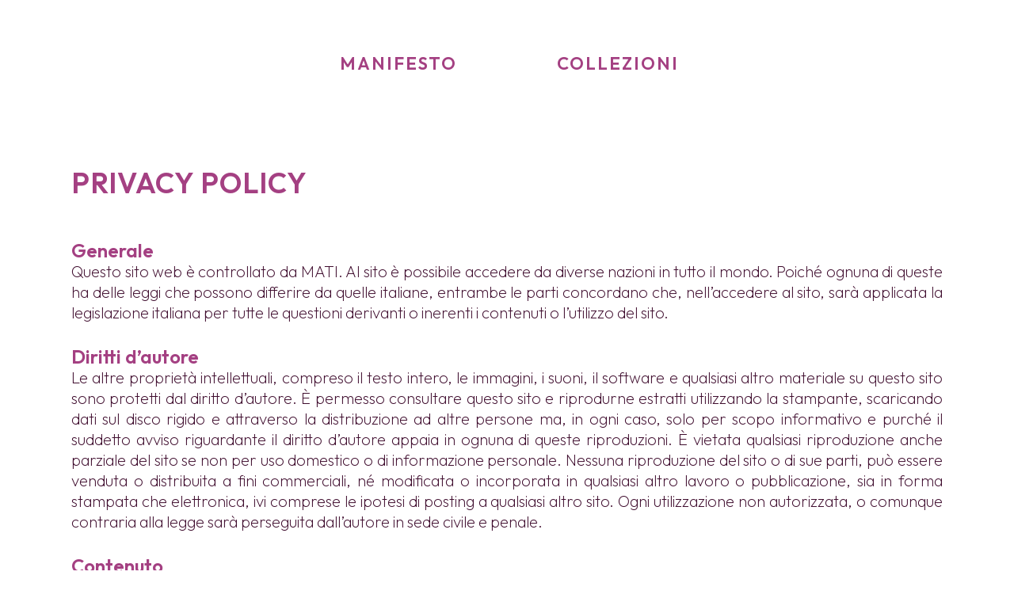

--- FILE ---
content_type: text/html; charset=UTF-8
request_url: https://www.maticollective.com/privacy-policy/
body_size: 17460
content:
	<!DOCTYPE html>
<html lang="it-IT">
<head>
	<meta charset="UTF-8" />
	
				<meta name="viewport" content="width=device-width,initial-scale=1,user-scalable=no">
		
            
            
	<link rel="profile" href="https://gmpg.org/xfn/11" />
	<link rel="pingback" href="https://www.maticollective.com/xmlrpc.php" />

	<meta name='robots' content='noindex, nofollow' />

	<!-- This site is optimized with the Yoast SEO plugin v26.6 - https://yoast.com/wordpress/plugins/seo/ -->
	<title>MATI Collective · Privacy Policy</title>
	<meta property="og:locale" content="it_IT" />
	<meta property="og:type" content="article" />
	<meta property="og:title" content="MATI Collective · Privacy Policy" />
	<meta property="og:description" content="PRIVACY POLICY Generale Questo sito web è controllato da MATI. Al sito è possibile accedere da diverse nazioni in tutto il mondo. Poiché ognuna di queste ha delle leggi che possono differire da quelle italiane, entrambe le parti concordano che, nell’accedere al sito, sarà applicata..." />
	<meta property="og:url" content="https://www.maticollective.com/privacy-policy/" />
	<meta property="og:site_name" content="MATI Collective" />
	<meta property="article:publisher" content="https://www.facebook.com/MATIcollective/" />
	<meta property="article:modified_time" content="2024-04-12T23:27:14+00:00" />
	<meta property="og:image" content="https://www.maticollective.com/wp-content/uploads/2024/04/mati_logo_square.png" />
	<meta property="og:image:width" content="512" />
	<meta property="og:image:height" content="512" />
	<meta property="og:image:type" content="image/png" />
	<meta name="twitter:card" content="summary_large_image" />
	<meta name="twitter:label1" content="Tempo di lettura stimato" />
	<meta name="twitter:data1" content="6 minuti" />
	<script type="application/ld+json" class="yoast-schema-graph">{"@context":"https://schema.org","@graph":[{"@type":"WebPage","@id":"https://www.maticollective.com/privacy-policy/","url":"https://www.maticollective.com/privacy-policy/","name":"MATI Collective · Privacy Policy","isPartOf":{"@id":"https://www.maticollective.com/#website"},"primaryImageOfPage":{"@id":"https://www.maticollective.com/privacy-policy/#primaryimage"},"image":{"@id":"https://www.maticollective.com/privacy-policy/#primaryimage"},"thumbnailUrl":"https://www.maticollective.com/wp-content/uploads/2024/04/mati_logo_square.png","datePublished":"2024-03-28T19:25:41+00:00","dateModified":"2024-04-12T23:27:14+00:00","breadcrumb":{"@id":"https://www.maticollective.com/privacy-policy/#breadcrumb"},"inLanguage":"it-IT","potentialAction":[{"@type":"ReadAction","target":["https://www.maticollective.com/privacy-policy/"]}]},{"@type":"ImageObject","inLanguage":"it-IT","@id":"https://www.maticollective.com/privacy-policy/#primaryimage","url":"https://www.maticollective.com/wp-content/uploads/2024/04/mati_logo_square.png","contentUrl":"https://www.maticollective.com/wp-content/uploads/2024/04/mati_logo_square.png","width":512,"height":512},{"@type":"BreadcrumbList","@id":"https://www.maticollective.com/privacy-policy/#breadcrumb","itemListElement":[{"@type":"ListItem","position":1,"name":"Home","item":"https://www.maticollective.com/"},{"@type":"ListItem","position":2,"name":"Privacy Policy"}]},{"@type":"WebSite","@id":"https://www.maticollective.com/#website","url":"https://www.maticollective.com/","name":"MATI Collective","description":"Think twice about beauty","publisher":{"@id":"https://www.maticollective.com/#organization"},"alternateName":"MATI Collective","potentialAction":[{"@type":"SearchAction","target":{"@type":"EntryPoint","urlTemplate":"https://www.maticollective.com/?s={search_term_string}"},"query-input":{"@type":"PropertyValueSpecification","valueRequired":true,"valueName":"search_term_string"}}],"inLanguage":"it-IT"},{"@type":"Organization","@id":"https://www.maticollective.com/#organization","name":"MATI Collective","alternateName":"MATI Collective","url":"https://www.maticollective.com/","logo":{"@type":"ImageObject","inLanguage":"it-IT","@id":"https://www.maticollective.com/#/schema/logo/image/","url":"https://www.maticollective.com/wp-content/uploads/2024/04/mati_logo_square.png","contentUrl":"https://www.maticollective.com/wp-content/uploads/2024/04/mati_logo_square.png","width":512,"height":512,"caption":"MATI Collective"},"image":{"@id":"https://www.maticollective.com/#/schema/logo/image/"},"sameAs":["https://www.facebook.com/MATIcollective/","https://www.instagram.com/mati_collective/"]}]}</script>
	<!-- / Yoast SEO plugin. -->


<link rel='dns-prefetch' href='//www.googletagmanager.com' />
<link rel='dns-prefetch' href='//fonts.googleapis.com' />
<link rel="alternate" type="application/rss+xml" title="MATI Collective &raquo; Feed" href="https://www.maticollective.com/feed/" />
<link rel="alternate" title="oEmbed (JSON)" type="application/json+oembed" href="https://www.maticollective.com/wp-json/oembed/1.0/embed?url=https%3A%2F%2Fwww.maticollective.com%2Fprivacy-policy%2F" />
<link rel="alternate" title="oEmbed (XML)" type="text/xml+oembed" href="https://www.maticollective.com/wp-json/oembed/1.0/embed?url=https%3A%2F%2Fwww.maticollective.com%2Fprivacy-policy%2F&#038;format=xml" />
<style id='wp-img-auto-sizes-contain-inline-css' type='text/css'>
img:is([sizes=auto i],[sizes^="auto," i]){contain-intrinsic-size:3000px 1500px}
/*# sourceURL=wp-img-auto-sizes-contain-inline-css */
</style>
<link rel='stylesheet' id='animate-css' href='https://www.maticollective.com/wp-content/plugins/qi-blocks/assets/css/plugins/animate/animate.min.css?ver=4.1.1' type='text/css' media='all' />
<style id='wp-emoji-styles-inline-css' type='text/css'>

	img.wp-smiley, img.emoji {
		display: inline !important;
		border: none !important;
		box-shadow: none !important;
		height: 1em !important;
		width: 1em !important;
		margin: 0 0.07em !important;
		vertical-align: -0.1em !important;
		background: none !important;
		padding: 0 !important;
	}
/*# sourceURL=wp-emoji-styles-inline-css */
</style>
<style id='classic-theme-styles-inline-css' type='text/css'>
/*! This file is auto-generated */
.wp-block-button__link{color:#fff;background-color:#32373c;border-radius:9999px;box-shadow:none;text-decoration:none;padding:calc(.667em + 2px) calc(1.333em + 2px);font-size:1.125em}.wp-block-file__button{background:#32373c;color:#fff;text-decoration:none}
/*# sourceURL=/wp-includes/css/classic-themes.min.css */
</style>
<link rel='stylesheet' id='qi-blocks-grid-css' href='https://www.maticollective.com/wp-content/plugins/qi-blocks/assets/dist/grid.css?ver=1.4.7' type='text/css' media='all' />
<link rel='stylesheet' id='qi-blocks-main-css' href='https://www.maticollective.com/wp-content/plugins/qi-blocks/assets/dist/main.css?ver=1.4.7' type='text/css' media='all' />
<link rel='stylesheet' id='qi-addons-for-elementor-grid-style-css' href='https://www.maticollective.com/wp-content/plugins/qi-addons-for-elementor/assets/css/grid.min.css?ver=1.9.5' type='text/css' media='all' />
<link rel='stylesheet' id='qi-addons-for-elementor-helper-parts-style-css' href='https://www.maticollective.com/wp-content/plugins/qi-addons-for-elementor/assets/css/helper-parts.min.css?ver=1.9.5' type='text/css' media='all' />
<link rel='stylesheet' id='qi-addons-for-elementor-style-css' href='https://www.maticollective.com/wp-content/plugins/qi-addons-for-elementor/assets/css/main.min.css?ver=1.9.5' type='text/css' media='all' />
<link rel='stylesheet' id='mediaelement-css' href='https://www.maticollective.com/wp-includes/js/mediaelement/mediaelementplayer-legacy.min.css?ver=4.2.17' type='text/css' media='all' />
<link rel='stylesheet' id='wp-mediaelement-css' href='https://www.maticollective.com/wp-includes/js/mediaelement/wp-mediaelement.min.css?ver=928836b4786ddc39df6c2e651efc66cc' type='text/css' media='all' />
<link rel='stylesheet' id='bridge-default-style-css' href='https://www.maticollective.com/wp-content/themes/bridge/style.css?ver=928836b4786ddc39df6c2e651efc66cc' type='text/css' media='all' />
<link rel='stylesheet' id='bridge-qode-font_awesome-css' href='https://www.maticollective.com/wp-content/themes/bridge/css/font-awesome/css/font-awesome.min.css?ver=928836b4786ddc39df6c2e651efc66cc' type='text/css' media='all' />
<link rel='stylesheet' id='bridge-qode-font_elegant-css' href='https://www.maticollective.com/wp-content/themes/bridge/css/elegant-icons/style.min.css?ver=928836b4786ddc39df6c2e651efc66cc' type='text/css' media='all' />
<link rel='stylesheet' id='bridge-qode-linea_icons-css' href='https://www.maticollective.com/wp-content/themes/bridge/css/linea-icons/style.css?ver=928836b4786ddc39df6c2e651efc66cc' type='text/css' media='all' />
<link rel='stylesheet' id='bridge-qode-dripicons-css' href='https://www.maticollective.com/wp-content/themes/bridge/css/dripicons/dripicons.css?ver=928836b4786ddc39df6c2e651efc66cc' type='text/css' media='all' />
<link rel='stylesheet' id='bridge-qode-kiko-css' href='https://www.maticollective.com/wp-content/themes/bridge/css/kiko/kiko-all.css?ver=928836b4786ddc39df6c2e651efc66cc' type='text/css' media='all' />
<link rel='stylesheet' id='bridge-qode-font_awesome_5-css' href='https://www.maticollective.com/wp-content/themes/bridge/css/font-awesome-5/css/font-awesome-5.min.css?ver=928836b4786ddc39df6c2e651efc66cc' type='text/css' media='all' />
<link rel='stylesheet' id='bridge-stylesheet-css' href='https://www.maticollective.com/wp-content/themes/bridge/css/stylesheet.min.css?ver=928836b4786ddc39df6c2e651efc66cc' type='text/css' media='all' />
<style id='bridge-stylesheet-inline-css' type='text/css'>
   .page-id-372.disabled_footer_top .footer_top_holder, .page-id-372.disabled_footer_bottom .footer_bottom_holder { display: none;}


/*# sourceURL=bridge-stylesheet-inline-css */
</style>
<link rel='stylesheet' id='bridge-print-css' href='https://www.maticollective.com/wp-content/themes/bridge/css/print.css?ver=928836b4786ddc39df6c2e651efc66cc' type='text/css' media='all' />
<link rel='stylesheet' id='bridge-style-dynamic-css' href='https://www.maticollective.com/wp-content/themes/bridge/css/style_dynamic.css?ver=1735411179' type='text/css' media='all' />
<link rel='stylesheet' id='bridge-responsive-css' href='https://www.maticollective.com/wp-content/themes/bridge/css/responsive.min.css?ver=928836b4786ddc39df6c2e651efc66cc' type='text/css' media='all' />
<link rel='stylesheet' id='bridge-style-dynamic-responsive-css' href='https://www.maticollective.com/wp-content/themes/bridge/css/style_dynamic_responsive.css?ver=1735411179' type='text/css' media='all' />
<style id='bridge-style-dynamic-responsive-inline-css' type='text/css'>
header .header_top .q_social_icon_holder{
width: auto;
}

.qode-btn.qode-btn-simple:before{
content: '';
position: absolute;
left: -7px;
bottom: 0;
right: -6px;
height: 1px;
background-color: rgba(256, 256, 256, 0.5);
transition: all 0.3s ease;
}

.q_team .q_team_title_holder .q_team_name{
margin: 7px 0 8px;
}

@media only screen and (min-width: 769px){
.qode-footer-text-holder {
max-width: 30%;
margin: 0 auto;
}
}

nav.mobile_menu ul li, nav.mobile_menu ul li ul li{
border: none;
}

nav.mobile_menu>ul{
padding-bottom: 20px;
}

.qode-instagram-feed li{
padding: 0! important;
}

nav.main_menu ul li a span.underline_dash, nav.vertical_menu ul li a span.underline_dash{
width: calc(100% + 12px);
bottom: -3px;
background-color: rgba(256, 256, 256, .5);
transition: all 0.3s ease;
}

.light:not(.sticky):not(.scrolled) nav.main_menu ul li a span.underline_dash{
background-color: rgba(256, 256, 256, .5) !important;
}

header:not(.with_hover_bg_color) nav.main_menu>ul>li:hover>a{
opacity: 1;
}

nav.main_menu ul li:hover a span.underline_dash{
background-color: rgba(256, 256, 256);
}

.light:not(.sticky):not(.scrolled) nav.main_menu ul li:hover a span.underline_dash{
background-color: rgba(256, 256, 256) !important;
}

.qode-btn.qode-btn-simple:hover:before{
background-color: #fff;
}

.qode-image-with-hover .elementor-image{
overflow: hidden;
}

.qode-image-with-hover img{
transform: scale(1.08);
transition: transform .3s cubic-bezier(.645,.045,.355,1);
}

.qode-image-with-hover:hover img{
transform: scale(1.06) translateX(1.5%);
}

.q_team_image{
overflow: hidden;
}

.q_team_image img{
transform: scale(1.08);
transition: transform .3s cubic-bezier(.645,.045,.355,1);
}

.q_team_image:hover img{
transform: scale(1.06) translateX(1.5%);
}

.qode-instagram-feed.qodef-scale-with-light-overlay a:after{
display: none;
}

.qode-instagram-feed.qodef-scale-with-light-overlay a:before{
content: "\e09a";
font-family: 'ElegantIcons';
font-size: 11px;
width: 26px;
height: 26px;
display: block;
position: absolute;
z-index: 9999;
text-align: center;
border: 1px solid #fff;
border-radius: 50%;
top: 50%;
left: 50%;
transform: translate3d(-50%, -50%, 0);
opacity: 0;
transition: all 0.4s ease;
}

.qode-instagram-feed.qodef-scale-with-light-overlay a:hover:before{
opacity: 1;
}

.qode-advanced-pricing-list .qode-apl-item .qode-apl-item-top .qode-apl-item-title{
    padding-right: 1px;
}

.qode-advanced-pricing-list .qode-apl-item .qode-apl-item-top .qode-apl-item-price{
    padding-left: 2px;
}

.qode-advanced-pricing-list .qode-apl-item .qode-apl-item-top .qode-apl-line{
    border: none !important;
    background-image: linear-gradient(to right, rgba(255, 255, 255, 0.2823529411764706) 33%, rgba(255,255,255,0) 0%);
    background-position: bottom;
    background-size: 5px 1px;
    background-repeat: repeat-x;
}

header .header_top .q_social_icon_holder a{
display: inline-flex;
justify-content: center;
align-items: center;
}

.qode_video_box .qode_video_image:hover .qode_video_box_button{
border-color: rgba(255,255,255,0.5);
}

.qode_video_box .qode_video_image .qode_video_box_button:hover{
border-color: rgba(255,255,255,1);
}

.qode-instagram-feed.qodef-scale-with-light-overlay a:before{
font-size: 12px;
color: #fff;
}

.footer_bottom{
    height: 30px;
    line-height: 30px;
}
/*# sourceURL=bridge-style-dynamic-responsive-inline-css */
</style>
<link rel='stylesheet' id='bridge-style-handle-google-fonts-css' href='https://fonts.googleapis.com/css?family=Raleway%3A100%2C200%2C300%2C400%2C500%2C600%2C700%2C800%2C900%2C100italic%2C300italic%2C400italic%2C700italic%7CLato%3A100%2C200%2C300%2C400%2C500%2C600%2C700%2C800%2C900%2C100italic%2C300italic%2C400italic%2C700italic%7COutfit%3A100%2C200%2C300%2C400%2C500%2C600%2C700%2C800%2C900%2C100italic%2C300italic%2C400italic%2C700italic%7CCinzel%3A100%2C200%2C300%2C400%2C500%2C600%2C700%2C800%2C900%2C100italic%2C300italic%2C400italic%2C700italic&#038;subset=latin%2Clatin-ext&#038;ver=1.0.0' type='text/css' media='all' />
<link rel='stylesheet' id='bridge-core-dashboard-style-css' href='https://www.maticollective.com/wp-content/plugins/bridge-core/modules/core-dashboard/assets/css/core-dashboard.min.css?ver=928836b4786ddc39df6c2e651efc66cc' type='text/css' media='all' />
<link rel='stylesheet' id='swiper-css' href='https://www.maticollective.com/wp-content/plugins/qi-addons-for-elementor/assets/plugins/swiper/8.4.5/swiper.min.css?ver=8.4.5' type='text/css' media='all' />
<link rel='stylesheet' id='bridge-childstyle-css' href='https://www.maticollective.com/wp-content/themes/bridge-child/style.css?ver=928836b4786ddc39df6c2e651efc66cc' type='text/css' media='all' />
<link rel='stylesheet' id='elementor-frontend-css' href='https://www.maticollective.com/wp-content/plugins/elementor/assets/css/frontend.min.css?ver=3.34.0' type='text/css' media='all' />
<link rel='stylesheet' id='elementor-post-9-css' href='https://www.maticollective.com/wp-content/uploads/elementor/css/post-9.css?ver=1767304226' type='text/css' media='all' />
<link rel='stylesheet' id='widget-heading-css' href='https://www.maticollective.com/wp-content/plugins/elementor/assets/css/widget-heading.min.css?ver=3.34.0' type='text/css' media='all' />
<link rel='stylesheet' id='elementor-post-372-css' href='https://www.maticollective.com/wp-content/uploads/elementor/css/post-372.css?ver=1767326099' type='text/css' media='all' />
<link rel='stylesheet' id='elementor-gf-local-roboto-css' href='https://www.maticollective.com/wp-content/uploads/elementor/google-fonts/css/roboto.css?ver=1743465866' type='text/css' media='all' />
<link rel='stylesheet' id='elementor-gf-local-robotoslab-css' href='https://www.maticollective.com/wp-content/uploads/elementor/google-fonts/css/robotoslab.css?ver=1743465868' type='text/css' media='all' />
<script type="text/javascript" src="https://www.maticollective.com/wp-includes/js/jquery/jquery.min.js?ver=3.7.1" id="jquery-core-js"></script>
<script type="text/javascript" src="https://www.maticollective.com/wp-includes/js/jquery/jquery-migrate.min.js?ver=3.4.1" id="jquery-migrate-js"></script>

<!-- Snippet del tag Google (gtag.js) aggiunto da Site Kit -->
<!-- Snippet Google Analytics aggiunto da Site Kit -->
<script type="text/javascript" src="https://www.googletagmanager.com/gtag/js?id=GT-MKPFXJ66" id="google_gtagjs-js" async></script>
<script type="text/javascript" id="google_gtagjs-js-after">
/* <![CDATA[ */
window.dataLayer = window.dataLayer || [];function gtag(){dataLayer.push(arguments);}
gtag("set","linker",{"domains":["www.maticollective.com"]});
gtag("js", new Date());
gtag("set", "developer_id.dZTNiMT", true);
gtag("config", "GT-MKPFXJ66");
//# sourceURL=google_gtagjs-js-after
/* ]]> */
</script>
<link rel="https://api.w.org/" href="https://www.maticollective.com/wp-json/" /><link rel="alternate" title="JSON" type="application/json" href="https://www.maticollective.com/wp-json/wp/v2/pages/372" /><link rel="EditURI" type="application/rsd+xml" title="RSD" href="https://www.maticollective.com/xmlrpc.php?rsd" />
<meta name="generator" content="Site Kit by Google 1.168.0" /><meta name="generator" content="Elementor 3.34.0; features: e_font_icon_svg, additional_custom_breakpoints; settings: css_print_method-external, google_font-enabled, font_display-swap">
			<style>
				.e-con.e-parent:nth-of-type(n+4):not(.e-lazyloaded):not(.e-no-lazyload),
				.e-con.e-parent:nth-of-type(n+4):not(.e-lazyloaded):not(.e-no-lazyload) * {
					background-image: none !important;
				}
				@media screen and (max-height: 1024px) {
					.e-con.e-parent:nth-of-type(n+3):not(.e-lazyloaded):not(.e-no-lazyload),
					.e-con.e-parent:nth-of-type(n+3):not(.e-lazyloaded):not(.e-no-lazyload) * {
						background-image: none !important;
					}
				}
				@media screen and (max-height: 640px) {
					.e-con.e-parent:nth-of-type(n+2):not(.e-lazyloaded):not(.e-no-lazyload),
					.e-con.e-parent:nth-of-type(n+2):not(.e-lazyloaded):not(.e-no-lazyload) * {
						background-image: none !important;
					}
				}
			</style>
			<meta name="generator" content="Powered by Slider Revolution 6.7.40 - responsive, Mobile-Friendly Slider Plugin for WordPress with comfortable drag and drop interface." />
<link rel="icon" href="https://www.maticollective.com/wp-content/uploads/2024/03/cropped-mati_logo_icon-32x32.png" sizes="32x32" />
<link rel="icon" href="https://www.maticollective.com/wp-content/uploads/2024/03/cropped-mati_logo_icon-192x192.png" sizes="192x192" />
<link rel="apple-touch-icon" href="https://www.maticollective.com/wp-content/uploads/2024/03/cropped-mati_logo_icon-180x180.png" />
<meta name="msapplication-TileImage" content="https://www.maticollective.com/wp-content/uploads/2024/03/cropped-mati_logo_icon-270x270.png" />
<script>function setREVStartSize(e){
			//window.requestAnimationFrame(function() {
				window.RSIW = window.RSIW===undefined ? window.innerWidth : window.RSIW;
				window.RSIH = window.RSIH===undefined ? window.innerHeight : window.RSIH;
				try {
					var pw = document.getElementById(e.c).parentNode.offsetWidth,
						newh;
					pw = pw===0 || isNaN(pw) || (e.l=="fullwidth" || e.layout=="fullwidth") ? window.RSIW : pw;
					e.tabw = e.tabw===undefined ? 0 : parseInt(e.tabw);
					e.thumbw = e.thumbw===undefined ? 0 : parseInt(e.thumbw);
					e.tabh = e.tabh===undefined ? 0 : parseInt(e.tabh);
					e.thumbh = e.thumbh===undefined ? 0 : parseInt(e.thumbh);
					e.tabhide = e.tabhide===undefined ? 0 : parseInt(e.tabhide);
					e.thumbhide = e.thumbhide===undefined ? 0 : parseInt(e.thumbhide);
					e.mh = e.mh===undefined || e.mh=="" || e.mh==="auto" ? 0 : parseInt(e.mh,0);
					if(e.layout==="fullscreen" || e.l==="fullscreen")
						newh = Math.max(e.mh,window.RSIH);
					else{
						e.gw = Array.isArray(e.gw) ? e.gw : [e.gw];
						for (var i in e.rl) if (e.gw[i]===undefined || e.gw[i]===0) e.gw[i] = e.gw[i-1];
						e.gh = e.el===undefined || e.el==="" || (Array.isArray(e.el) && e.el.length==0)? e.gh : e.el;
						e.gh = Array.isArray(e.gh) ? e.gh : [e.gh];
						for (var i in e.rl) if (e.gh[i]===undefined || e.gh[i]===0) e.gh[i] = e.gh[i-1];
											
						var nl = new Array(e.rl.length),
							ix = 0,
							sl;
						e.tabw = e.tabhide>=pw ? 0 : e.tabw;
						e.thumbw = e.thumbhide>=pw ? 0 : e.thumbw;
						e.tabh = e.tabhide>=pw ? 0 : e.tabh;
						e.thumbh = e.thumbhide>=pw ? 0 : e.thumbh;
						for (var i in e.rl) nl[i] = e.rl[i]<window.RSIW ? 0 : e.rl[i];
						sl = nl[0];
						for (var i in nl) if (sl>nl[i] && nl[i]>0) { sl = nl[i]; ix=i;}
						var m = pw>(e.gw[ix]+e.tabw+e.thumbw) ? 1 : (pw-(e.tabw+e.thumbw)) / (e.gw[ix]);
						newh =  (e.gh[ix] * m) + (e.tabh + e.thumbh);
					}
					var el = document.getElementById(e.c);
					if (el!==null && el) el.style.height = newh+"px";
					el = document.getElementById(e.c+"_wrapper");
					if (el!==null && el) {
						el.style.height = newh+"px";
						el.style.display = "block";
					}
				} catch(e){
					console.log("Failure at Presize of Slider:" + e)
				}
			//});
		  };</script>
		<style type="text/css" id="wp-custom-css">
			.light.header_style_on_scroll nav.main_menu>ul>li:before, .light:not(.sticky):not(.scrolled) nav.main_menu>ul>li:before, .light:not(.sticky):not(.scrolled) nav.main_menu>ul>li>a {
    color: #fff;
}

.page-id-372 .light:not(.sticky):not(.scrolled) nav.main_menu>ul>li>a {
    color: #a44082;
}

.page-id-372 .light:not(.sticky):not(.scrolled) nav.main_menu>ul>li>a:hover {
    color: #db82b5 !important;
}


.light:not(.sticky):not(.scrolled) nav.main_menu>ul>li.active>a, .light.header_style_on_scroll nav.main_menu>ul>li.active>a, .light.header_style_on_scroll nav.main_menu>ul>li>a:hover, .light:not(.sticky):not(.scrolled) nav.main_menu>ul>li>a:hover {
    color: #a44082;
}

header.stick_with_left_right_menu.sticky .header_inner_left {
    display: inline-block;
    vertical-align: middle;
    position: relative;
    top: 0;
    left: 4.5%;
    z-index: 100;
		width: 19%;
}

header.stick_with_left_right_menu.sticky nav.main_menu.left_side {
    text-align: right;
    position: relative;
    width: 40%;
    top: 0;
    left: 1%;
    z-index: 50;
}

header.stick_with_left_right_menu.sticky nav.main_menu.right_side {
    position: relative;
    width: 40%;
    top: 0;
    right: 0;
    z-index: 50;
}

header.sticky:not(.header_style_on_scroll) .q_logo img.sticky {
    opacity: 1;
		height: 40px !important;
		top: -20px;
}

.q_logo img {
		    -webkit-transition: none !important;
    transition: none !important;
}

.page-id-372 .elementor-widget-text-editor ul {
    list-style-position: outside !important;
}

.title h1 {
    color: #ffffff;
    font-family: 'Outfit', sans-serif;
    font-size: 42px !important;
    line-height: 42px;
    font-style: normal;
    font-weight: 600;
    letter-spacing: 2px !important;
    text-transform: none !important;
}

.portfolio_navigation {
    display: none;
}

.portfolio_single .portfolio_container {
		padding-bottom: 30px;
}

.portfolio_single .two_columns_75_25>.column1 {
    width: 100%;
    float: left;
}

.portfolio_single .portfolio_gallery {
    margin-top: 55px;
    margin-bottom: 30px;
}

.portfolio_gallery a .gallery_text_inner  {
    display: none;
}

@media screen and (max-width:600px) {
.footer_top, .footer_top.footer_top_full {
    padding-top: 50px;
    padding-bottom: 40px;
}
#media_image-2 img {
    height: 50px !important;
		width: auto !important;
}	
.footer_bottom_columns {
    padding-top: 7px;
		padding-bottom: 5px;
}
.column2 .footer_bottom {
    padding-top: 0px !important;
}	
.button_collection_mobile .qbutton {
    padding-left: 30px;
    padding-right: 30px;
}	
.title.has_background, .title.has_fixed_background {
    height: 250px !important;
    padding: 0 !important;
}	
.title img {
  display: block;
  max-width:750px;
  max-height:250px;
  width: auto;
  height: auto;
	left: -200px;
}
.title.title_size_small h1 {
    font-size: 32px !important;
    line-height: 32px !important;
}	
.portfolio_single .portfolio_gallery {
    margin-top: 30px;
    margin-bottom: 30px;
}	
.portfolio_single .portfolio_container {
    padding-bottom: 20px;
}	
.two_columns_75_25 .column2 {
    display: none;
}	
}			</style>
		</head>

<body data-rsssl=1 class="wp-singular page-template page-template-full_width page-template-full_width-php page page-id-372 wp-theme-bridge wp-child-theme-bridge-child bridge-core-3.1.3 qi-blocks-1.4.7 qodef-gutenberg--no-touch qodef-qi--no-touch qi-addons-for-elementor-1.9.5  qode-title-hidden qode_grid_1300 qode-overridden-elementors-fonts qode_disabled_responsive_button_padding_change qode-child-theme-ver-1.0.0 qode-theme-ver-30.2 qode-theme-bridge elementor-default elementor-kit-9 elementor-page elementor-page-372" itemscope itemtype="http://schema.org/WebPage">




<div class="wrapper">
	<div class="wrapper_inner">

    
		<!-- Google Analytics start -->
				<!-- Google Analytics end -->

		
	<header class=" scroll_header_top_area light stick_with_left_right_menu transparent scrolled_not_transparent page_header">
	<div class="header_inner clearfix">
				<div class="header_top_bottom_holder">
			
			<div class="header_bottom clearfix" style=' background-color:rgba(255, 255, 255, 0);' >
																			<nav class="main_menu drop_down left_side">
									<ul id="menu-main-menu" class=""><li id="nav-menu-item-293" class="menu-item menu-item-type-post_type menu-item-object-page  narrow"><a href="https://www.maticollective.com/manifesto/" class=""><i class="menu_icon blank fa"></i><span>Manifesto</span><span class="plus"></span></a></li>
</ul>								</nav>
														<div class="header_inner_left">
																	<div class="mobile_menu_button">
		<span>
			<i class="qode_icon_font_awesome fa fa-bars " ></i>		</span>
	</div>
								<div class="logo_wrapper" >
	<div class="q_logo">
		<a itemprop="url" href="https://www.maticollective.com/" >
             <img itemprop="image" class="normal" src="https://www.maticollective.com/wp-content/uploads/2024/03/mati_logo_70.png" alt="Logo"> 			 <img itemprop="image" class="light" src="https://www.maticollective.com/wp-content/uploads/2024/03/mati_logo_70.png" alt="Logo"/> 			 <img itemprop="image" class="dark" src="https://www.maticollective.com/wp-content/uploads/2024/03/mati_logo_70.png" alt="Logo"/> 			 <img itemprop="image" class="sticky" src="https://www.maticollective.com/wp-content/uploads/2024/03/mati_logo_80_white.png" alt="Logo"/> 			 <img itemprop="image" class="mobile" src="https://www.maticollective.com/wp-content/uploads/2024/04/mati_logo_50_white.png" alt="Logo"/> 					</a>
	</div>
	</div>															</div>
															<nav class="main_menu drop_down right_side">
									<ul id="menu-main-menu-right" class=""><li id="nav-menu-item-425" class="menu-item menu-item-type-post_type menu-item-object-page  narrow"><a href="https://www.maticollective.com/collezioni/" class=""><i class="menu_icon blank fa"></i><span>Collezioni</span><span class="plus"></span></a></li>
</ul>								</nav>
														<nav class="mobile_menu">
	<ul><li id="mobile-menu-item-293" class="menu-item menu-item-type-post_type menu-item-object-page "><a href="https://www.maticollective.com/manifesto/" class=""><span>Manifesto</span></a><span class="mobile_arrow"><i class="fa fa-angle-right"></i><i class="fa fa-angle-down"></i></span></li>
<li id="mobile-menu-item-425" class="menu-item menu-item-type-post_type menu-item-object-page "><a href="https://www.maticollective.com/collezioni/" class=""><span>Collezioni</span></a><span class="mobile_arrow"><i class="fa fa-angle-right"></i><i class="fa fa-angle-down"></i></span></li>
</ul></nav>
											</div>
			</div>
		</div>

</header>	
	
    
    	
    
    <div class="content ">
        <div class="content_inner  ">
    					<div class="full_width">
	<div class="full_width_inner" >
												<div data-elementor-type="wp-page" data-elementor-id="372" class="elementor elementor-372">
						<section class="elementor-section elementor-top-section elementor-element elementor-element-06b00a8 elementor-section-full_width elementor-section-height-default elementor-section-height-default parallax_section_no qode_elementor_container_no" data-id="06b00a8" data-element_type="section" data-settings="{&quot;background_background&quot;:&quot;classic&quot;}">
						<div class="elementor-container elementor-column-gap-default">
					<div class="elementor-column elementor-col-100 elementor-top-column elementor-element elementor-element-62e92f8" data-id="62e92f8" data-element_type="column">
			<div class="elementor-widget-wrap elementor-element-populated">
						<section class="elementor-section elementor-inner-section elementor-element elementor-element-c33e538 elementor-section-full_width qode_elementor_container_inner elementor-section-height-default elementor-section-height-default parallax_section_no" data-id="c33e538" data-element_type="section">
						<div class="elementor-container elementor-column-gap-default">
					<div class="elementor-column elementor-col-100 elementor-inner-column elementor-element elementor-element-4a893f7" data-id="4a893f7" data-element_type="column">
			<div class="elementor-widget-wrap elementor-element-populated">
						<div class="elementor-element elementor-element-55db084 elementor-widget elementor-widget-heading" data-id="55db084" data-element_type="widget" data-widget_type="heading.default">
				<div class="elementor-widget-container">
					<h1 class="elementor-heading-title elementor-size-default">PRIVACY POLICY</h1>				</div>
				</div>
				<div class="elementor-element elementor-element-a152d5d elementor-widget elementor-widget-text-editor" data-id="a152d5d" data-element_type="widget" data-widget_type="text-editor.default">
				<div class="elementor-widget-container">
									<h3>Generale</h3><h4>Questo sito web è controllato da MATI. Al sito è possibile accedere da diverse nazioni in tutto il mondo. Poiché ognuna di queste ha delle leggi che possono differire da quelle italiane, entrambe le parti concordano che, nell’accedere al sito, sarà applicata la legislazione italiana per tutte le questioni derivanti o inerenti i contenuti o l’utilizzo del sito.</h4><h3><br />Diritti d’autore</h3><h4>Le altre proprietà intellettuali, compreso il testo intero, le immagini, i suoni, il software e qualsiasi altro materiale su questo sito sono protetti dal diritto d’autore. È permesso consultare questo sito e riprodurne estratti utilizzando la stampante, scaricando dati sul disco rigido e attraverso la distribuzione ad altre persone ma, in ogni caso, solo per scopo informativo e purché il suddetto avviso riguardante il diritto d’autore appaia in ognuna di queste riproduzioni. È vietata qualsiasi riproduzione anche parziale del sito se non per uso domestico o di informazione personale. Nessuna riproduzione del sito o di sue parti, può essere venduta o distribuita a fini commerciali, né modificata o incorporata in qualsiasi altro lavoro o pubblicazione, sia in forma stampata che elettronica, ivi comprese le ipotesi di posting a qualsiasi altro sito. Ogni utilizzazione non autorizzata, o comunque contraria alla legge sarà perseguita dall’autore in sede civile e penale.</h4><h3><br />Contenuto</h3><h4>Le informazioni presenti in questo sito sono state incluse in buona fede al solo scopo di fornire informazioni generali. Nessuna informazione contenuta in questo sito deve essere utilizzata come base per qualsiasi decisione di investimento. L’autore non dovrà essere ritenuto responsabile di qualsiasi perdita, danno o spesa derivante dall’accesso a, o dall’utilizzo di questo sito o di qualsiasi altro ad esso collegato, includendo senza limitazioni qualunque perdita di profitto indiretta, accidentale o consequenziale. L’autore si riserva il diritto di apportare, senza necessità di preavviso, dei cambiamenti e delle correzioni al sito come e quando lo riterrà opportuno.</h4><h3><br />Virus</h3><h4>Il sito web si avvale di un apposito sistema anti-virus; ciò nonostante si declina ogni e qualsiasi responsabilità per eventuali danni od inconvenienti a terzi. Coloro che accedono al sito sono tenuti ad adottare adeguate misure cautelative, utilizzando propri programmi anti-virus in occasione dell’estrazione o della copia di materiali.</h4><h3><br />Informativa relativa al trattamento dei dati personali</h3><h4>Questa informativa è fornita, ai sensi dell’art. 13 del d.lgs. n. 196/2003 e dell’art. 13 Regolamento UE n. 2016/679 (in seguito, “GDPR”) agli utenti che interagiscono con il sito web di MATI, accessibile per via telematica all’indirizzo www.maticollective.com, corrispondente alla pagina iniziale del sito. Informazioni aggiuntive potranno essere fornite all’interno dei differenti canali di accesso, suddivisi sulla base degli argomenti trattati. Altre informative potranno essere previste all’interno del Sito in relazione a specifici servizi.</h4><h3><br />Titolare del Trattamento dei Dati</h3><h4>Maria Josè Germano | Viale Romolo 1 · 20143 Milano | P.IVA 10320660961<br />L’elenco aggiornato dei responsabili e degli incaricati al trattamento è custodito presso la sede legale del Titolare del trattamento.</h4><h3><br />Luogo del Trattamento</h3><h4>I dati verranno trattati dal titolare del trattamento presso la propria sede legale e sede operativa.</h4><h3><br />Tempi di Conservazione</h3><h4>I Dati sono trattati per il tempo necessario allo svolgimento del servizio richiesto dall’Utente, come descritto nella sezione “Dati personali raccolti su questo sito” del presente documento. L’Utente può sempre, in ogni momento, chiedere l’interruzione del Trattamento o la cancellazione e/o la limitazione dei Dati.</h4><h3><br />Finalità del Trattamento</h3><h4>I dati personali volontariamente forniti saranno oggetto di trattamento per le seguenti finalità:<br /><br /></h4><ul><li><h4>navigazione sul presente sito internet;</h4></li><li><h4>interazione con social network;</h4></li><li><h4>eventuale richiesta di contatto, con invio di informazioni richieste dall’utente;</h4></li><li><h4>eventuale invio di messaggi mail, tramite newsletter;</h4></li><li><h4>attività amministrativo-contabili in genere e per l’adempimento degli obblighi di legge.</h4></li></ul><h4><br />I dati personali potranno inoltre, previo consenso, essere utilizzati per finalità di Marketing e Pubblicità. La registrazione alla newsletter permette l’iscrizione in una mailing list, tramite la quale saranno inviati messaggi anche di natura commerciale e promozionale.​</h4><h3><br />Modalità del Trattamento</h3><h4>I dati personali sono trattati con strumenti automatizzati per il tempo strettamente necessario a conseguire gli scopi per cui sono raccolti nel rispetto dei principi di liceità, limitazione delle finalità e minimizzazione dei dati, ai sensi dell’art. 5 del GDPR e nel rispetto dei tempi obbligatori prescritti dalla legge. Specifiche misure di sicurezza sono osservate per prevenire la perdita dei dati, usi illeciti o non corretti ed accessi non autorizzati.</h4><h3><br />Diritti degli interessati</h3><h4>Gli “interessati”, ovvero le persone fisiche, le persone giuridiche, gli enti o le associazioni, cui si riferiscono i dati hanno il diritto, in qualunque momento, di ottenere la conferma dell’esistenza o meno dei medesimi dati e di conoscerne il contenuto e l’origine, verificarne l’esattezza o chiederne l’integrazione o l’aggiornamento, oppure la rettificazione ai sensi Reg.to UE 2016/679: Artt. 15, 16, 17, 18, 19, 20, 21, 22 – Diritti dell’Interessato. Ai sensi dei medesimi articoli gli interessati hanno altresì il diritto di chiedere la cancellazione, la trasformazione in forma anonima o il blocco dei dati che li riguardano, trattati in violazione di legge, nonché di opporsi in ogni caso, per motivi legittimi, al loro trattamento.<br /><br /></h4><ul><li><h4>Diritto di rettifica: contatto diretto per far modificare o rettificare i dati personali.</h4></li><li><h4>Diritto all’oblio: invio di una richiesta di cancellazione di tutti i dati personali, che verrà presa in carico entro 30 giorni.</h4></li><li><h4>Diritto alla portabilità: esportazione dei dati personali, in modo che possano essere trasferiti a terzi.</h4></li><li><h4>Diritto di opposizione: cancellazione in qualsiasi momento da tutti gli usi specifici dei dati personali (newsletter, email automatiche ecc.).</h4></li><li><h4>Diritto di accesso: in qualsiasi momento sarà possibile richiedere l’accesso alle informazioni in nostro possesso, comprese eventuali modifiche.</h4></li></ul><h4><br />Eventuali comunicazioni andranno inoltrate alla casella e-mail: <a href="mailto:info@maticollective.com"><strong>info@maticollective.com</strong></a></h4>								</div>
				</div>
					</div>
		</div>
					</div>
		</section>
					</div>
		</div>
					</div>
		</section>
				</div>
												 
												</div>
	</div>
				
	</div>
</div>



	<footer >
		<div class="footer_inner clearfix">
				<div class="footer_top_holder">
            			<div class="footer_top footer_top_full">
										<div id="media_image-2" class="widget widget_media_image"><img width="300" height="65" src="https://www.maticollective.com/wp-content/uploads/2024/03/mati_logo_80_white-300x65.png" class="image wp-image-218  attachment-medium size-medium" alt="" style="max-width: 100%; height: auto;" decoding="async" srcset="https://www.maticollective.com/wp-content/uploads/2024/03/mati_logo_80_white-300x65.png 300w, https://www.maticollective.com/wp-content/uploads/2024/03/mati_logo_80_white.png 369w" sizes="(max-width: 300px) 100vw, 300px" /></div><div class="widget qode_separator_widget " style="margin-bottom: 25px;"></div><div id="text-4" class="widget widget_text">			<div class="textwidget"><p><a href="mailto:info@maticollective.com">info@maticollective.com</a></p>
</div>
		</div><div class="widget qode_separator_widget " style="margin-bottom: 25px;"></div><span class='q_social_icon_holder circle_social' data-color=#a44082 data-hover-background-color=#db82b5 data-hover-border-color=0 data-hover-color=#a44082><a itemprop='url' href='https://www.instagram.com/mati_collective/' target='_blank'><span class='fa-stack ' style='background-color: #fff;border-color: 0;border-width: 0px;margin: 0 10px 0 0 ;font-size: 18px;'><i class="qode_icon_font_awesome fa fa-instagram " style="color: #a44082;font-size: 24px;" ></i></span></a></span><span class='q_social_icon_holder circle_social' data-color=#a44082 data-hover-background-color=#db82b5 data-hover-color=#a44082><a itemprop='url' href='https://www.facebook.com/MATIcollective/' target='_blank'><span class='fa-stack ' style='background-color: #fff;border-width: 0px;margin: 0 0 0 10px;font-size: 18px;'><i class="qode_icon_font_awesome fa fa-facebook-f " style="color: #a44082;font-size: 24px;" ></i></span></a></span>							</div>
					</div>
							<div class="footer_bottom_holder">
                                    <div style="background-color: #db82b5;height: 1px" class="footer_bottom_border "></div>
                										<div class="two_columns_50_50 footer_bottom_columns clearfix">
					<div class="column1 footer_bottom_column">
						<div class="column_inner">
							<div class="footer_bottom">
											<div class="textwidget"><p class="qode-footer-copyright">© 2026 MATI · All Rights Reserved · P.IVA 10320660961</p>
</div>
									</div>
						</div>
					</div>
					<div class="column2 footer_bottom_column">
						<div class="column_inner">
							<div class="footer_bottom">
											<div class="textwidget"><p><a href="https://www.maticollective.com/privacy-policy/">Privacy Policy</a> · Design by <a href="https://www.nemacreative.it/" target="_blank" rel="noopener">Nema Creative</a></p>
</div>
									</div>
						</div>
					</div>
				</div>
										</div>
				</div>
	</footer>
		
</div>
</div>

		<script>
			window.RS_MODULES = window.RS_MODULES || {};
			window.RS_MODULES.modules = window.RS_MODULES.modules || {};
			window.RS_MODULES.waiting = window.RS_MODULES.waiting || [];
			window.RS_MODULES.defered = true;
			window.RS_MODULES.moduleWaiting = window.RS_MODULES.moduleWaiting || {};
			window.RS_MODULES.type = 'compiled';
		</script>
		<script type="speculationrules">
{"prefetch":[{"source":"document","where":{"and":[{"href_matches":"/*"},{"not":{"href_matches":["/wp-*.php","/wp-admin/*","/wp-content/uploads/*","/wp-content/*","/wp-content/plugins/*","/wp-content/themes/bridge-child/*","/wp-content/themes/bridge/*","/*\\?(.+)"]}},{"not":{"selector_matches":"a[rel~=\"nofollow\"]"}},{"not":{"selector_matches":".no-prefetch, .no-prefetch a"}}]},"eagerness":"conservative"}]}
</script>
			<script>
				const lazyloadRunObserver = () => {
					const lazyloadBackgrounds = document.querySelectorAll( `.e-con.e-parent:not(.e-lazyloaded)` );
					const lazyloadBackgroundObserver = new IntersectionObserver( ( entries ) => {
						entries.forEach( ( entry ) => {
							if ( entry.isIntersecting ) {
								let lazyloadBackground = entry.target;
								if( lazyloadBackground ) {
									lazyloadBackground.classList.add( 'e-lazyloaded' );
								}
								lazyloadBackgroundObserver.unobserve( entry.target );
							}
						});
					}, { rootMargin: '200px 0px 200px 0px' } );
					lazyloadBackgrounds.forEach( ( lazyloadBackground ) => {
						lazyloadBackgroundObserver.observe( lazyloadBackground );
					} );
				};
				const events = [
					'DOMContentLoaded',
					'elementor/lazyload/observe',
				];
				events.forEach( ( event ) => {
					document.addEventListener( event, lazyloadRunObserver );
				} );
			</script>
			<style id='global-styles-inline-css' type='text/css'>
:root{--wp--preset--aspect-ratio--square: 1;--wp--preset--aspect-ratio--4-3: 4/3;--wp--preset--aspect-ratio--3-4: 3/4;--wp--preset--aspect-ratio--3-2: 3/2;--wp--preset--aspect-ratio--2-3: 2/3;--wp--preset--aspect-ratio--16-9: 16/9;--wp--preset--aspect-ratio--9-16: 9/16;--wp--preset--color--black: #000000;--wp--preset--color--cyan-bluish-gray: #abb8c3;--wp--preset--color--white: #ffffff;--wp--preset--color--pale-pink: #f78da7;--wp--preset--color--vivid-red: #cf2e2e;--wp--preset--color--luminous-vivid-orange: #ff6900;--wp--preset--color--luminous-vivid-amber: #fcb900;--wp--preset--color--light-green-cyan: #7bdcb5;--wp--preset--color--vivid-green-cyan: #00d084;--wp--preset--color--pale-cyan-blue: #8ed1fc;--wp--preset--color--vivid-cyan-blue: #0693e3;--wp--preset--color--vivid-purple: #9b51e0;--wp--preset--gradient--vivid-cyan-blue-to-vivid-purple: linear-gradient(135deg,rgb(6,147,227) 0%,rgb(155,81,224) 100%);--wp--preset--gradient--light-green-cyan-to-vivid-green-cyan: linear-gradient(135deg,rgb(122,220,180) 0%,rgb(0,208,130) 100%);--wp--preset--gradient--luminous-vivid-amber-to-luminous-vivid-orange: linear-gradient(135deg,rgb(252,185,0) 0%,rgb(255,105,0) 100%);--wp--preset--gradient--luminous-vivid-orange-to-vivid-red: linear-gradient(135deg,rgb(255,105,0) 0%,rgb(207,46,46) 100%);--wp--preset--gradient--very-light-gray-to-cyan-bluish-gray: linear-gradient(135deg,rgb(238,238,238) 0%,rgb(169,184,195) 100%);--wp--preset--gradient--cool-to-warm-spectrum: linear-gradient(135deg,rgb(74,234,220) 0%,rgb(151,120,209) 20%,rgb(207,42,186) 40%,rgb(238,44,130) 60%,rgb(251,105,98) 80%,rgb(254,248,76) 100%);--wp--preset--gradient--blush-light-purple: linear-gradient(135deg,rgb(255,206,236) 0%,rgb(152,150,240) 100%);--wp--preset--gradient--blush-bordeaux: linear-gradient(135deg,rgb(254,205,165) 0%,rgb(254,45,45) 50%,rgb(107,0,62) 100%);--wp--preset--gradient--luminous-dusk: linear-gradient(135deg,rgb(255,203,112) 0%,rgb(199,81,192) 50%,rgb(65,88,208) 100%);--wp--preset--gradient--pale-ocean: linear-gradient(135deg,rgb(255,245,203) 0%,rgb(182,227,212) 50%,rgb(51,167,181) 100%);--wp--preset--gradient--electric-grass: linear-gradient(135deg,rgb(202,248,128) 0%,rgb(113,206,126) 100%);--wp--preset--gradient--midnight: linear-gradient(135deg,rgb(2,3,129) 0%,rgb(40,116,252) 100%);--wp--preset--font-size--small: 13px;--wp--preset--font-size--medium: 20px;--wp--preset--font-size--large: 36px;--wp--preset--font-size--x-large: 42px;--wp--preset--spacing--20: 0.44rem;--wp--preset--spacing--30: 0.67rem;--wp--preset--spacing--40: 1rem;--wp--preset--spacing--50: 1.5rem;--wp--preset--spacing--60: 2.25rem;--wp--preset--spacing--70: 3.38rem;--wp--preset--spacing--80: 5.06rem;--wp--preset--shadow--natural: 6px 6px 9px rgba(0, 0, 0, 0.2);--wp--preset--shadow--deep: 12px 12px 50px rgba(0, 0, 0, 0.4);--wp--preset--shadow--sharp: 6px 6px 0px rgba(0, 0, 0, 0.2);--wp--preset--shadow--outlined: 6px 6px 0px -3px rgb(255, 255, 255), 6px 6px rgb(0, 0, 0);--wp--preset--shadow--crisp: 6px 6px 0px rgb(0, 0, 0);}:where(.is-layout-flex){gap: 0.5em;}:where(.is-layout-grid){gap: 0.5em;}body .is-layout-flex{display: flex;}.is-layout-flex{flex-wrap: wrap;align-items: center;}.is-layout-flex > :is(*, div){margin: 0;}body .is-layout-grid{display: grid;}.is-layout-grid > :is(*, div){margin: 0;}:where(.wp-block-columns.is-layout-flex){gap: 2em;}:where(.wp-block-columns.is-layout-grid){gap: 2em;}:where(.wp-block-post-template.is-layout-flex){gap: 1.25em;}:where(.wp-block-post-template.is-layout-grid){gap: 1.25em;}.has-black-color{color: var(--wp--preset--color--black) !important;}.has-cyan-bluish-gray-color{color: var(--wp--preset--color--cyan-bluish-gray) !important;}.has-white-color{color: var(--wp--preset--color--white) !important;}.has-pale-pink-color{color: var(--wp--preset--color--pale-pink) !important;}.has-vivid-red-color{color: var(--wp--preset--color--vivid-red) !important;}.has-luminous-vivid-orange-color{color: var(--wp--preset--color--luminous-vivid-orange) !important;}.has-luminous-vivid-amber-color{color: var(--wp--preset--color--luminous-vivid-amber) !important;}.has-light-green-cyan-color{color: var(--wp--preset--color--light-green-cyan) !important;}.has-vivid-green-cyan-color{color: var(--wp--preset--color--vivid-green-cyan) !important;}.has-pale-cyan-blue-color{color: var(--wp--preset--color--pale-cyan-blue) !important;}.has-vivid-cyan-blue-color{color: var(--wp--preset--color--vivid-cyan-blue) !important;}.has-vivid-purple-color{color: var(--wp--preset--color--vivid-purple) !important;}.has-black-background-color{background-color: var(--wp--preset--color--black) !important;}.has-cyan-bluish-gray-background-color{background-color: var(--wp--preset--color--cyan-bluish-gray) !important;}.has-white-background-color{background-color: var(--wp--preset--color--white) !important;}.has-pale-pink-background-color{background-color: var(--wp--preset--color--pale-pink) !important;}.has-vivid-red-background-color{background-color: var(--wp--preset--color--vivid-red) !important;}.has-luminous-vivid-orange-background-color{background-color: var(--wp--preset--color--luminous-vivid-orange) !important;}.has-luminous-vivid-amber-background-color{background-color: var(--wp--preset--color--luminous-vivid-amber) !important;}.has-light-green-cyan-background-color{background-color: var(--wp--preset--color--light-green-cyan) !important;}.has-vivid-green-cyan-background-color{background-color: var(--wp--preset--color--vivid-green-cyan) !important;}.has-pale-cyan-blue-background-color{background-color: var(--wp--preset--color--pale-cyan-blue) !important;}.has-vivid-cyan-blue-background-color{background-color: var(--wp--preset--color--vivid-cyan-blue) !important;}.has-vivid-purple-background-color{background-color: var(--wp--preset--color--vivid-purple) !important;}.has-black-border-color{border-color: var(--wp--preset--color--black) !important;}.has-cyan-bluish-gray-border-color{border-color: var(--wp--preset--color--cyan-bluish-gray) !important;}.has-white-border-color{border-color: var(--wp--preset--color--white) !important;}.has-pale-pink-border-color{border-color: var(--wp--preset--color--pale-pink) !important;}.has-vivid-red-border-color{border-color: var(--wp--preset--color--vivid-red) !important;}.has-luminous-vivid-orange-border-color{border-color: var(--wp--preset--color--luminous-vivid-orange) !important;}.has-luminous-vivid-amber-border-color{border-color: var(--wp--preset--color--luminous-vivid-amber) !important;}.has-light-green-cyan-border-color{border-color: var(--wp--preset--color--light-green-cyan) !important;}.has-vivid-green-cyan-border-color{border-color: var(--wp--preset--color--vivid-green-cyan) !important;}.has-pale-cyan-blue-border-color{border-color: var(--wp--preset--color--pale-cyan-blue) !important;}.has-vivid-cyan-blue-border-color{border-color: var(--wp--preset--color--vivid-cyan-blue) !important;}.has-vivid-purple-border-color{border-color: var(--wp--preset--color--vivid-purple) !important;}.has-vivid-cyan-blue-to-vivid-purple-gradient-background{background: var(--wp--preset--gradient--vivid-cyan-blue-to-vivid-purple) !important;}.has-light-green-cyan-to-vivid-green-cyan-gradient-background{background: var(--wp--preset--gradient--light-green-cyan-to-vivid-green-cyan) !important;}.has-luminous-vivid-amber-to-luminous-vivid-orange-gradient-background{background: var(--wp--preset--gradient--luminous-vivid-amber-to-luminous-vivid-orange) !important;}.has-luminous-vivid-orange-to-vivid-red-gradient-background{background: var(--wp--preset--gradient--luminous-vivid-orange-to-vivid-red) !important;}.has-very-light-gray-to-cyan-bluish-gray-gradient-background{background: var(--wp--preset--gradient--very-light-gray-to-cyan-bluish-gray) !important;}.has-cool-to-warm-spectrum-gradient-background{background: var(--wp--preset--gradient--cool-to-warm-spectrum) !important;}.has-blush-light-purple-gradient-background{background: var(--wp--preset--gradient--blush-light-purple) !important;}.has-blush-bordeaux-gradient-background{background: var(--wp--preset--gradient--blush-bordeaux) !important;}.has-luminous-dusk-gradient-background{background: var(--wp--preset--gradient--luminous-dusk) !important;}.has-pale-ocean-gradient-background{background: var(--wp--preset--gradient--pale-ocean) !important;}.has-electric-grass-gradient-background{background: var(--wp--preset--gradient--electric-grass) !important;}.has-midnight-gradient-background{background: var(--wp--preset--gradient--midnight) !important;}.has-small-font-size{font-size: var(--wp--preset--font-size--small) !important;}.has-medium-font-size{font-size: var(--wp--preset--font-size--medium) !important;}.has-large-font-size{font-size: var(--wp--preset--font-size--large) !important;}.has-x-large-font-size{font-size: var(--wp--preset--font-size--x-large) !important;}
/*# sourceURL=global-styles-inline-css */
</style>
<link rel='stylesheet' id='rs-plugin-settings-css' href='//www.maticollective.com/wp-content/plugins/revslider/sr6/assets/css/rs6.css?ver=6.7.40' type='text/css' media='all' />
<style id='rs-plugin-settings-inline-css' type='text/css'>
#rs-demo-id {}
/*# sourceURL=rs-plugin-settings-inline-css */
</style>
<script type="text/javascript" id="qi-blocks-main-js-extra">
/* <![CDATA[ */
var qiBlocks = {"vars":{"arrowLeftIcon":"\u003Csvg xmlns=\"http://www.w3.org/2000/svg\" xmlns:xlink=\"http://www.w3.org/1999/xlink\" x=\"0px\" y=\"0px\" viewBox=\"0 0 34.2 32.3\" xml:space=\"preserve\" style=\"stroke-width: 2;\"\u003E\u003Cline x1=\"0.5\" y1=\"16\" x2=\"33.5\" y2=\"16\"/\u003E\u003Cline x1=\"0.3\" y1=\"16.5\" x2=\"16.2\" y2=\"0.7\"/\u003E\u003Cline x1=\"0\" y1=\"15.4\" x2=\"16.2\" y2=\"31.6\"/\u003E\u003C/svg\u003E","arrowRightIcon":"\u003Csvg xmlns=\"http://www.w3.org/2000/svg\" xmlns:xlink=\"http://www.w3.org/1999/xlink\" x=\"0px\" y=\"0px\" viewBox=\"0 0 34.2 32.3\" xml:space=\"preserve\" style=\"stroke-width: 2;\"\u003E\u003Cline x1=\"0\" y1=\"16\" x2=\"33\" y2=\"16\"/\u003E\u003Cline x1=\"17.3\" y1=\"0.7\" x2=\"33.2\" y2=\"16.5\"/\u003E\u003Cline x1=\"17.3\" y1=\"31.6\" x2=\"33.5\" y2=\"15.4\"/\u003E\u003C/svg\u003E","closeIcon":"\u003Csvg xmlns=\"http://www.w3.org/2000/svg\" xmlns:xlink=\"http://www.w3.org/1999/xlink\" x=\"0px\" y=\"0px\" viewBox=\"0 0 9.1 9.1\" xml:space=\"preserve\"\u003E\u003Cg\u003E\u003Cpath d=\"M8.5,0L9,0.6L5.1,4.5L9,8.5L8.5,9L4.5,5.1L0.6,9L0,8.5L4,4.5L0,0.6L0.6,0L4.5,4L8.5,0z\"/\u003E\u003C/g\u003E\u003C/svg\u003E","viewCartText":"View Cart"}};
//# sourceURL=qi-blocks-main-js-extra
/* ]]> */
</script>
<script type="text/javascript" src="https://www.maticollective.com/wp-content/plugins/qi-blocks/assets/dist/main.js?ver=1.4.7" id="qi-blocks-main-js"></script>
<script type="text/javascript" src="//www.maticollective.com/wp-content/plugins/revslider/sr6/assets/js/rbtools.min.js?ver=6.7.40" defer async id="tp-tools-js"></script>
<script type="text/javascript" src="//www.maticollective.com/wp-content/plugins/revslider/sr6/assets/js/rs6.min.js?ver=6.7.40" defer async id="revmin-js"></script>
<script type="text/javascript" src="https://www.maticollective.com/wp-includes/js/jquery/ui/core.min.js?ver=1.13.3" id="jquery-ui-core-js"></script>
<script type="text/javascript" id="qi-addons-for-elementor-script-js-extra">
/* <![CDATA[ */
var qodefQiAddonsGlobal = {"vars":{"adminBarHeight":0,"iconArrowLeft":"\u003Csvg  xmlns=\"http://www.w3.org/2000/svg\" x=\"0px\" y=\"0px\" viewBox=\"0 0 34.2 32.3\" xml:space=\"preserve\" style=\"stroke-width: 2;\"\u003E\u003Cline x1=\"0.5\" y1=\"16\" x2=\"33.5\" y2=\"16\"/\u003E\u003Cline x1=\"0.3\" y1=\"16.5\" x2=\"16.2\" y2=\"0.7\"/\u003E\u003Cline x1=\"0\" y1=\"15.4\" x2=\"16.2\" y2=\"31.6\"/\u003E\u003C/svg\u003E","iconArrowRight":"\u003Csvg  xmlns=\"http://www.w3.org/2000/svg\" x=\"0px\" y=\"0px\" viewBox=\"0 0 34.2 32.3\" xml:space=\"preserve\" style=\"stroke-width: 2;\"\u003E\u003Cline x1=\"0\" y1=\"16\" x2=\"33\" y2=\"16\"/\u003E\u003Cline x1=\"17.3\" y1=\"0.7\" x2=\"33.2\" y2=\"16.5\"/\u003E\u003Cline x1=\"17.3\" y1=\"31.6\" x2=\"33.5\" y2=\"15.4\"/\u003E\u003C/svg\u003E","iconClose":"\u003Csvg  xmlns=\"http://www.w3.org/2000/svg\" x=\"0px\" y=\"0px\" viewBox=\"0 0 9.1 9.1\" xml:space=\"preserve\"\u003E\u003Cg\u003E\u003Cpath d=\"M8.5,0L9,0.6L5.1,4.5L9,8.5L8.5,9L4.5,5.1L0.6,9L0,8.5L4,4.5L0,0.6L0.6,0L4.5,4L8.5,0z\"/\u003E\u003C/g\u003E\u003C/svg\u003E"}};
//# sourceURL=qi-addons-for-elementor-script-js-extra
/* ]]> */
</script>
<script type="text/javascript" src="https://www.maticollective.com/wp-content/plugins/qi-addons-for-elementor/assets/js/main.min.js?ver=1.9.5" id="qi-addons-for-elementor-script-js"></script>
<script type="text/javascript" src="https://www.maticollective.com/wp-includes/js/jquery/ui/accordion.min.js?ver=1.13.3" id="jquery-ui-accordion-js"></script>
<script type="text/javascript" src="https://www.maticollective.com/wp-includes/js/jquery/ui/tabs.min.js?ver=1.13.3" id="jquery-ui-tabs-js"></script>
<script type="text/javascript" src="https://www.maticollective.com/wp-content/themes/bridge/js/plugins/doubletaptogo.js?ver=928836b4786ddc39df6c2e651efc66cc" id="doubleTapToGo-js"></script>
<script type="text/javascript" src="https://www.maticollective.com/wp-content/themes/bridge/js/plugins/modernizr.min.js?ver=928836b4786ddc39df6c2e651efc66cc" id="modernizr-js"></script>
<script type="text/javascript" src="https://www.maticollective.com/wp-content/themes/bridge/js/plugins/jquery.appear.js?ver=928836b4786ddc39df6c2e651efc66cc" id="appear-js"></script>
<script type="text/javascript" src="https://www.maticollective.com/wp-includes/js/hoverIntent.min.js?ver=1.10.2" id="hoverIntent-js"></script>
<script type="text/javascript" src="https://www.maticollective.com/wp-content/themes/bridge/js/plugins/jquery.prettyPhoto.js?ver=928836b4786ddc39df6c2e651efc66cc" id="prettyphoto-js"></script>
<script type="text/javascript" id="mediaelement-core-js-before">
/* <![CDATA[ */
var mejsL10n = {"language":"it","strings":{"mejs.download-file":"Scarica il file","mejs.install-flash":"Stai usando un browser che non ha Flash player abilitato o installato. Attiva il tuo plugin Flash player o scarica l'ultima versione da https://get.adobe.com/flashplayer/","mejs.fullscreen":"Schermo intero","mejs.play":"Play","mejs.pause":"Pausa","mejs.time-slider":"Time Slider","mejs.time-help-text":"Usa i tasti freccia sinistra/destra per avanzare di un secondo, su/gi\u00f9 per avanzare di 10 secondi.","mejs.live-broadcast":"Diretta streaming","mejs.volume-help-text":"Usa i tasti freccia su/gi\u00f9 per aumentare o diminuire il volume.","mejs.unmute":"Togli il muto","mejs.mute":"Muto","mejs.volume-slider":"Cursore del volume","mejs.video-player":"Video Player","mejs.audio-player":"Audio Player","mejs.captions-subtitles":"Didascalie/Sottotitoli","mejs.captions-chapters":"Capitoli","mejs.none":"Nessuna","mejs.afrikaans":"Afrikaans","mejs.albanian":"Albanese","mejs.arabic":"Arabo","mejs.belarusian":"Bielorusso","mejs.bulgarian":"Bulgaro","mejs.catalan":"Catalano","mejs.chinese":"Cinese","mejs.chinese-simplified":"Cinese (semplificato)","mejs.chinese-traditional":"Cinese (tradizionale)","mejs.croatian":"Croato","mejs.czech":"Ceco","mejs.danish":"Danese","mejs.dutch":"Olandese","mejs.english":"Inglese","mejs.estonian":"Estone","mejs.filipino":"Filippino","mejs.finnish":"Finlandese","mejs.french":"Francese","mejs.galician":"Galician","mejs.german":"Tedesco","mejs.greek":"Greco","mejs.haitian-creole":"Haitian Creole","mejs.hebrew":"Ebraico","mejs.hindi":"Hindi","mejs.hungarian":"Ungherese","mejs.icelandic":"Icelandic","mejs.indonesian":"Indonesiano","mejs.irish":"Irish","mejs.italian":"Italiano","mejs.japanese":"Giapponese","mejs.korean":"Coreano","mejs.latvian":"Lettone","mejs.lithuanian":"Lituano","mejs.macedonian":"Macedone","mejs.malay":"Malese","mejs.maltese":"Maltese","mejs.norwegian":"Norvegese","mejs.persian":"Persiano","mejs.polish":"Polacco","mejs.portuguese":"Portoghese","mejs.romanian":"Romeno","mejs.russian":"Russo","mejs.serbian":"Serbo","mejs.slovak":"Slovak","mejs.slovenian":"Sloveno","mejs.spanish":"Spagnolo","mejs.swahili":"Swahili","mejs.swedish":"Svedese","mejs.tagalog":"Tagalog","mejs.thai":"Thailandese","mejs.turkish":"Turco","mejs.ukrainian":"Ucraino","mejs.vietnamese":"Vietnamita","mejs.welsh":"Gallese","mejs.yiddish":"Yiddish"}};
//# sourceURL=mediaelement-core-js-before
/* ]]> */
</script>
<script type="text/javascript" src="https://www.maticollective.com/wp-includes/js/mediaelement/mediaelement-and-player.min.js?ver=4.2.17" id="mediaelement-core-js"></script>
<script type="text/javascript" src="https://www.maticollective.com/wp-includes/js/mediaelement/mediaelement-migrate.min.js?ver=928836b4786ddc39df6c2e651efc66cc" id="mediaelement-migrate-js"></script>
<script type="text/javascript" id="mediaelement-js-extra">
/* <![CDATA[ */
var _wpmejsSettings = {"pluginPath":"/wp-includes/js/mediaelement/","classPrefix":"mejs-","stretching":"responsive","audioShortcodeLibrary":"mediaelement","videoShortcodeLibrary":"mediaelement"};
//# sourceURL=mediaelement-js-extra
/* ]]> */
</script>
<script type="text/javascript" src="https://www.maticollective.com/wp-includes/js/mediaelement/wp-mediaelement.min.js?ver=928836b4786ddc39df6c2e651efc66cc" id="wp-mediaelement-js"></script>
<script type="text/javascript" src="https://www.maticollective.com/wp-content/themes/bridge/js/plugins/jquery.waitforimages.js?ver=928836b4786ddc39df6c2e651efc66cc" id="waitforimages-js"></script>
<script type="text/javascript" src="https://www.maticollective.com/wp-includes/js/jquery/jquery.form.min.js?ver=4.3.0" id="jquery-form-js"></script>
<script type="text/javascript" src="https://www.maticollective.com/wp-content/themes/bridge/js/plugins/waypoints.min.js?ver=928836b4786ddc39df6c2e651efc66cc" id="waypoints-js"></script>
<script type="text/javascript" src="https://www.maticollective.com/wp-content/themes/bridge/js/plugins/jquery.easing.1.3.js?ver=928836b4786ddc39df6c2e651efc66cc" id="easing-js"></script>
<script type="text/javascript" src="https://www.maticollective.com/wp-content/themes/bridge/js/plugins/jquery.mousewheel.min.js?ver=928836b4786ddc39df6c2e651efc66cc" id="mousewheel-js"></script>
<script type="text/javascript" src="https://www.maticollective.com/wp-content/plugins/qi-blocks/inc/masonry/assets/plugins/isotope.pkgd.min.js?ver=3.0.6" id="isotope-js"></script>
<script type="text/javascript" src="https://www.maticollective.com/wp-content/themes/bridge/js/plugins/skrollr.js?ver=928836b4786ddc39df6c2e651efc66cc" id="skrollr-js"></script>
<script type="text/javascript" src="https://www.maticollective.com/wp-content/themes/bridge/js/default_dynamic.js?ver=1735411179" id="bridge-default-dynamic-js"></script>
<script type="text/javascript" id="bridge-default-js-extra">
/* <![CDATA[ */
var QodeAdminAjax = {"ajaxurl":"https://www.maticollective.com/wp-admin/admin-ajax.php"};
var qodeGlobalVars = {"vars":{"qodeAddingToCartLabel":"Adding to Cart...","page_scroll_amount_for_sticky":"","commentSentLabel":"Comment has been sent!"}};
//# sourceURL=bridge-default-js-extra
/* ]]> */
</script>
<script type="text/javascript" src="https://www.maticollective.com/wp-content/themes/bridge/js/default.min.js?ver=928836b4786ddc39df6c2e651efc66cc" id="bridge-default-js"></script>
<script type="text/javascript" id="qode-like-js-extra">
/* <![CDATA[ */
var qodeLike = {"ajaxurl":"https://www.maticollective.com/wp-admin/admin-ajax.php"};
//# sourceURL=qode-like-js-extra
/* ]]> */
</script>
<script type="text/javascript" src="https://www.maticollective.com/wp-content/themes/bridge/js/plugins/qode-like.min.js?ver=928836b4786ddc39df6c2e651efc66cc" id="qode-like-js"></script>
<script type="text/javascript" src="https://www.maticollective.com/wp-content/plugins/elementor/assets/js/webpack.runtime.min.js?ver=3.34.0" id="elementor-webpack-runtime-js"></script>
<script type="text/javascript" src="https://www.maticollective.com/wp-content/plugins/elementor/assets/js/frontend-modules.min.js?ver=3.34.0" id="elementor-frontend-modules-js"></script>
<script type="text/javascript" id="elementor-frontend-js-before">
/* <![CDATA[ */
var elementorFrontendConfig = {"environmentMode":{"edit":false,"wpPreview":false,"isScriptDebug":false},"i18n":{"shareOnFacebook":"Condividi su Facebook","shareOnTwitter":"Condividi su Twitter","pinIt":"Pinterest","download":"Download","downloadImage":"Scarica immagine","fullscreen":"Schermo intero","zoom":"Zoom","share":"Condividi","playVideo":"Riproduci video","previous":"Precedente","next":"Successivo","close":"Chiudi","a11yCarouselPrevSlideMessage":"Diapositiva precedente","a11yCarouselNextSlideMessage":"Prossima diapositiva","a11yCarouselFirstSlideMessage":"Questa \u00e9 la prima diapositiva","a11yCarouselLastSlideMessage":"Questa \u00e8 l'ultima diapositiva","a11yCarouselPaginationBulletMessage":"Vai alla diapositiva"},"is_rtl":false,"breakpoints":{"xs":0,"sm":480,"md":768,"lg":1025,"xl":1440,"xxl":1600},"responsive":{"breakpoints":{"mobile":{"label":"Mobile Portrait","value":767,"default_value":767,"direction":"max","is_enabled":true},"mobile_extra":{"label":"Mobile Landscape","value":880,"default_value":880,"direction":"max","is_enabled":false},"tablet":{"label":"Tablet verticale","value":1024,"default_value":1024,"direction":"max","is_enabled":true},"tablet_extra":{"label":"Tablet orizzontale","value":1200,"default_value":1200,"direction":"max","is_enabled":false},"laptop":{"label":"Laptop","value":1366,"default_value":1366,"direction":"max","is_enabled":false},"widescreen":{"label":"Widescreen","value":2400,"default_value":2400,"direction":"min","is_enabled":false}},"hasCustomBreakpoints":false},"version":"3.34.0","is_static":false,"experimentalFeatures":{"e_font_icon_svg":true,"additional_custom_breakpoints":true,"home_screen":true,"global_classes_should_enforce_capabilities":true,"e_variables":true,"cloud-library":true,"e_opt_in_v4_page":true,"e_interactions":true,"import-export-customization":true},"urls":{"assets":"https:\/\/www.maticollective.com\/wp-content\/plugins\/elementor\/assets\/","ajaxurl":"https:\/\/www.maticollective.com\/wp-admin\/admin-ajax.php","uploadUrl":"https:\/\/www.maticollective.com\/wp-content\/uploads"},"nonces":{"floatingButtonsClickTracking":"f464f7bd42"},"swiperClass":"swiper","settings":{"page":[],"editorPreferences":[]},"kit":{"active_breakpoints":["viewport_mobile","viewport_tablet"],"global_image_lightbox":"yes","lightbox_enable_counter":"yes","lightbox_enable_fullscreen":"yes","lightbox_enable_zoom":"yes","lightbox_enable_share":"yes","lightbox_title_src":"title","lightbox_description_src":"description"},"post":{"id":372,"title":"MATI%20Collective%20%C2%B7%20Privacy%20Policy","excerpt":"","featuredImage":"https:\/\/www.maticollective.com\/wp-content\/uploads\/2024\/04\/mati_logo_square.png"}};
//# sourceURL=elementor-frontend-js-before
/* ]]> */
</script>
<script type="text/javascript" src="https://www.maticollective.com/wp-content/plugins/elementor/assets/js/frontend.min.js?ver=3.34.0" id="elementor-frontend-js"></script>
<script type="text/javascript" src="https://www.maticollective.com/wp-includes/js/dist/hooks.min.js?ver=dd5603f07f9220ed27f1" id="wp-hooks-js"></script>
<script type="text/javascript" src="https://www.maticollective.com/wp-includes/js/dist/i18n.min.js?ver=c26c3dc7bed366793375" id="wp-i18n-js"></script>
<script type="text/javascript" id="wp-i18n-js-after">
/* <![CDATA[ */
wp.i18n.setLocaleData( { 'text direction\u0004ltr': [ 'ltr' ] } );
//# sourceURL=wp-i18n-js-after
/* ]]> */
</script>
<script type="text/javascript" src="https://www.maticollective.com/wp-content/plugins/qi-addons-for-elementor/inc/plugins/elementor/assets/js/elementor.js?ver=928836b4786ddc39df6c2e651efc66cc" id="qi-addons-for-elementor-elementor-js"></script>
<script id="wp-emoji-settings" type="application/json">
{"baseUrl":"https://s.w.org/images/core/emoji/17.0.2/72x72/","ext":".png","svgUrl":"https://s.w.org/images/core/emoji/17.0.2/svg/","svgExt":".svg","source":{"concatemoji":"https://www.maticollective.com/wp-includes/js/wp-emoji-release.min.js?ver=928836b4786ddc39df6c2e651efc66cc"}}
</script>
<script type="module">
/* <![CDATA[ */
/*! This file is auto-generated */
const a=JSON.parse(document.getElementById("wp-emoji-settings").textContent),o=(window._wpemojiSettings=a,"wpEmojiSettingsSupports"),s=["flag","emoji"];function i(e){try{var t={supportTests:e,timestamp:(new Date).valueOf()};sessionStorage.setItem(o,JSON.stringify(t))}catch(e){}}function c(e,t,n){e.clearRect(0,0,e.canvas.width,e.canvas.height),e.fillText(t,0,0);t=new Uint32Array(e.getImageData(0,0,e.canvas.width,e.canvas.height).data);e.clearRect(0,0,e.canvas.width,e.canvas.height),e.fillText(n,0,0);const a=new Uint32Array(e.getImageData(0,0,e.canvas.width,e.canvas.height).data);return t.every((e,t)=>e===a[t])}function p(e,t){e.clearRect(0,0,e.canvas.width,e.canvas.height),e.fillText(t,0,0);var n=e.getImageData(16,16,1,1);for(let e=0;e<n.data.length;e++)if(0!==n.data[e])return!1;return!0}function u(e,t,n,a){switch(t){case"flag":return n(e,"\ud83c\udff3\ufe0f\u200d\u26a7\ufe0f","\ud83c\udff3\ufe0f\u200b\u26a7\ufe0f")?!1:!n(e,"\ud83c\udde8\ud83c\uddf6","\ud83c\udde8\u200b\ud83c\uddf6")&&!n(e,"\ud83c\udff4\udb40\udc67\udb40\udc62\udb40\udc65\udb40\udc6e\udb40\udc67\udb40\udc7f","\ud83c\udff4\u200b\udb40\udc67\u200b\udb40\udc62\u200b\udb40\udc65\u200b\udb40\udc6e\u200b\udb40\udc67\u200b\udb40\udc7f");case"emoji":return!a(e,"\ud83e\u1fac8")}return!1}function f(e,t,n,a){let r;const o=(r="undefined"!=typeof WorkerGlobalScope&&self instanceof WorkerGlobalScope?new OffscreenCanvas(300,150):document.createElement("canvas")).getContext("2d",{willReadFrequently:!0}),s=(o.textBaseline="top",o.font="600 32px Arial",{});return e.forEach(e=>{s[e]=t(o,e,n,a)}),s}function r(e){var t=document.createElement("script");t.src=e,t.defer=!0,document.head.appendChild(t)}a.supports={everything:!0,everythingExceptFlag:!0},new Promise(t=>{let n=function(){try{var e=JSON.parse(sessionStorage.getItem(o));if("object"==typeof e&&"number"==typeof e.timestamp&&(new Date).valueOf()<e.timestamp+604800&&"object"==typeof e.supportTests)return e.supportTests}catch(e){}return null}();if(!n){if("undefined"!=typeof Worker&&"undefined"!=typeof OffscreenCanvas&&"undefined"!=typeof URL&&URL.createObjectURL&&"undefined"!=typeof Blob)try{var e="postMessage("+f.toString()+"("+[JSON.stringify(s),u.toString(),c.toString(),p.toString()].join(",")+"));",a=new Blob([e],{type:"text/javascript"});const r=new Worker(URL.createObjectURL(a),{name:"wpTestEmojiSupports"});return void(r.onmessage=e=>{i(n=e.data),r.terminate(),t(n)})}catch(e){}i(n=f(s,u,c,p))}t(n)}).then(e=>{for(const n in e)a.supports[n]=e[n],a.supports.everything=a.supports.everything&&a.supports[n],"flag"!==n&&(a.supports.everythingExceptFlag=a.supports.everythingExceptFlag&&a.supports[n]);var t;a.supports.everythingExceptFlag=a.supports.everythingExceptFlag&&!a.supports.flag,a.supports.everything||((t=a.source||{}).concatemoji?r(t.concatemoji):t.wpemoji&&t.twemoji&&(r(t.twemoji),r(t.wpemoji)))});
//# sourceURL=https://www.maticollective.com/wp-includes/js/wp-emoji-loader.min.js
/* ]]> */
</script>
</body>
</html>

--- FILE ---
content_type: text/css
request_url: https://www.maticollective.com/wp-content/uploads/elementor/css/post-372.css?ver=1767326099
body_size: 539
content:
.elementor-372 .elementor-element.elementor-element-06b00a8{transition:background 0.3s, border 0.3s, border-radius 0.3s, box-shadow 0.3s;margin-top:160px;margin-bottom:0px;padding:50px 0px 100px 0px;}.elementor-372 .elementor-element.elementor-element-06b00a8 > .elementor-background-overlay{transition:background 0.3s, border-radius 0.3s, opacity 0.3s;}.elementor-372 .elementor-element.elementor-element-62e92f8 > .elementor-widget-wrap > .elementor-widget:not(.elementor-widget__width-auto):not(.elementor-widget__width-initial):not(:last-child):not(.elementor-absolute){margin-block-end:: 0px;}.elementor-372 .elementor-element.elementor-element-62e92f8 > .elementor-element-populated{margin:0px 0px 0px 0px;--e-column-margin-right:0px;--e-column-margin-left:0px;padding:0px 0px 0px 0px;}.elementor-372 .elementor-element.elementor-element-c33e538 > .elementor-container{text-align:start;}.elementor-372 .elementor-element.elementor-element-4a893f7.elementor-column > .elementor-widget-wrap{justify-content:center;}.elementor-372 .elementor-element.elementor-element-4a893f7 > .elementor-widget-wrap > .elementor-widget:not(.elementor-widget__width-auto):not(.elementor-widget__width-initial):not(:last-child):not(.elementor-absolute){margin-block-end:: 0px;}.elementor-372 .elementor-element.elementor-element-4a893f7 > .elementor-element-populated{text-align:start;margin:0px 0px 0px 0px;--e-column-margin-right:0px;--e-column-margin-left:0px;padding:0px 0px 0px 0px;}.elementor-widget-heading .elementor-heading-title{font-family:var( --e-global-typography-primary-font-family ), Sans-serif;font-weight:var( --e-global-typography-primary-font-weight );color:var( --e-global-color-primary );}.elementor-372 .elementor-element.elementor-element-55db084 > .elementor-widget-container{padding:0px 0px 30px 0px;}.elementor-372 .elementor-element.elementor-element-55db084{text-align:start;}.elementor-widget-text-editor{font-family:var( --e-global-typography-text-font-family ), Sans-serif;font-weight:var( --e-global-typography-text-font-weight );color:var( --e-global-color-text );}.elementor-widget-text-editor.elementor-drop-cap-view-stacked .elementor-drop-cap{background-color:var( --e-global-color-primary );}.elementor-widget-text-editor.elementor-drop-cap-view-framed .elementor-drop-cap, .elementor-widget-text-editor.elementor-drop-cap-view-default .elementor-drop-cap{color:var( --e-global-color-primary );border-color:var( --e-global-color-primary );}.elementor-372 .elementor-element.elementor-element-a152d5d > .elementor-widget-container{padding:0% 0% 0% 0%;}.elementor-372 .elementor-element.elementor-element-a152d5d{text-align:justify;}@media(max-width:1024px){.elementor-372 .elementor-element.elementor-element-4a893f7 > .elementor-element-populated{padding:0px 0px 100px 0px;}}@media(max-width:767px){.elementor-372 .elementor-element.elementor-element-06b00a8{margin-top:0px;margin-bottom:0px;padding:75px 0px 75px 0px;}.elementor-372 .elementor-element.elementor-element-4a893f7 > .elementor-element-populated{padding:0px 0px 0px 0px;}.elementor-372 .elementor-element.elementor-element-a152d5d{text-align:start;}}@media(max-width:1024px) and (min-width:768px){.elementor-372 .elementor-element.elementor-element-4a893f7{width:100%;}}